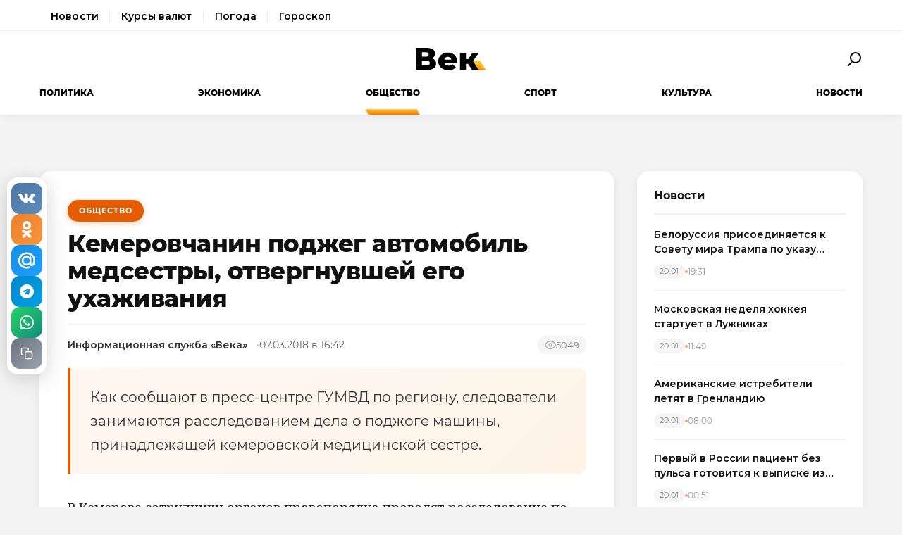

--- FILE ---
content_type: text/html; charset=utf-8
request_url: https://wek.ru/kemerovchanin-podzheg-avtomobil-medsestry-otvergnuvshej-ego-uxazhivaniya
body_size: 11072
content:
<!DOCTYPE html>
<html lang="ru" prefix="og: http://ogp.me/ns# article: http://ogp.me/ns/article#">
<head>
    <meta charset="UTF-8">
    <meta name="viewport" content="width=device-width, initial-scale=1.0">
    <link rel="icon" type="image/png" href="/static/favicon-96x96.png" sizes="96x96" />
    <link rel="icon" type="image/svg+xml" href="/static/favicon.svg" />
    <link rel="shortcut icon" href="/static/favicon.ico" />
    <link rel="apple-touch-icon" sizes="180x180" href="/static/apple-touch-icon.png" />
    <meta name="apple-mobile-web-app-title" content="WEK" />
    <link rel="manifest" href="/static/site.webmanifest" />
    <title>Кемеровчанин поджег автомобиль медсестры, отвергнувшей его ухаживания</title>
        <meta name="description" content="Как сообщают в пресс-центре ГУМВД по региону, следователи занимаются расследованием дела о поджоге машины, принадлежащей кемеровской медицинской сестре.">
            <meta name="keywords" content="Общество, кемеровчанин, поджег, автомобиль, медсестры, отвергнувшей, ухаживания">
            <link rel="canonical" href="https://wek.ru/kemerovchanin-podzheg-avtomobil-medsestry-otvergnuvshej-ego-uxazhivaniya">
        
        
        <meta property="og:title" content="Кемеровчанин поджег автомобиль медсестры, отвергнувшей его ухаживания">
            <meta property="og:description" content="Как сообщают в пресс-центре ГУМВД по региону, следователи занимаются расследованием дела о поджоге машины, принадлежащей кемеровской медицинской сестре.">
            <meta property="og:image" content="https://wek.ru/static/img/general/logo.png">
            <meta property="og:url" content="https://wek.ru/kemerovchanin-podzheg-avtomobil-medsestry-otvergnuvshej-ego-uxazhivaniya">
        <meta property="og:type" content="article">
    <meta property="og:site_name" content="Электронная газета «Век»">
    <meta property="og:locale" content="ru_RU">
    
        <meta name="twitter:card" content="summary_large_image">
            <meta name="twitter:title" content="Кемеровчанин поджег автомобиль медсестры, отвергнувшей его ухаживания">
            <meta name="twitter:description" content="Как сообщают в пресс-центре ГУМВД по региону, следователи занимаются расследованием дела о поджоге машины, принадлежащей кемеровской медицинской сестре.">
            <meta name="twitter:image" content="https://wek.ru/static/img/general/logo.png">
        
        <meta property="article:published_time" content="2018-03-07T16:42:00+03:00">
            <meta property="article:modified_time" content="2018-03-07T16:46:39+03:00">
            <meta property="article:author" content="Информационная служба «Века»">
            <meta property="article:section" content="Общество">
        
    <meta name="robots" content="index, follow">
    <meta name="author" content="Электронная газета «Век»">
    <meta name="zen-verification" content="bHyvES2HLFdabO4wylWj7qgdCbTYkiPFicNHB6Nv9YCFBEnGI7Y0Q5lpEmtUcHdV" />
            <script type="application/ld+json">
    {
    "@context": "https://schema.org",
    "@type": "Organization",
    "name": "Электронная газета «Век»",
    "url": "https://wek.ru",
    "logo": {
        "@type": "ImageObject",
        "url": "https://wek.ru/static/img/general/logo.svg"
    },
    "sameAs": []
}    </script>
        <script type="application/ld+json">
    {
    "@context": "https://schema.org",
    "@type": "NewsArticle",
    "headline": "Кемеровчанин поджег автомобиль медсестры, отвергнувшей его ухаживания",
    "description": "Как сообщают в пресс-центре ГУМВД по региону, следователи занимаются расследованием дела о поджоге машины, принадлежащей кемеровской медицинской сестре.",
    "url": "https://wek.ru/kemerovchanin-podzheg-avtomobil-medsestry-otvergnuvshej-ego-uxazhivaniya",
    "datePublished": "2018-03-07T16:42:00+03:00",
    "dateModified": "2018-03-07T16:46:39+03:00",
    "publisher": {
        "@type": "Organization",
        "name": "Электронная газета «Век»",
        "logo": {
            "@type": "ImageObject",
            "url": "https://wek.ru/static/img/general/logo.svg"
        }
    },
    "image": {
        "@type": "ImageObject",
        "url": "https://wek.ru/static/img/general/logo.png"
    },
    "author": {
        "@type": "Person",
        "name": "Информационная служба «Века»"
    },
    "articleSection": "Общество"
}    </script>
        <script type="application/ld+json">
    {
    "@context": "https://schema.org",
    "@type": "BreadcrumbList",
    "itemListElement": [
        {
            "@type": "ListItem",
            "position": 1,
            "name": "Главная",
            "item": "https://wek.ru/"
        },
        {
            "@type": "ListItem",
            "position": 2,
            "name": "Общество",
            "item": "https://wek.ru/obshestvo/"
        },
        {
            "@type": "ListItem",
            "position": 3,
            "name": "Кемеровчанин поджег автомобиль медсестры, отвергнувшей его ухаживания",
            "item": "https://wek.ru/kemerovchanin-podzheg-avtomobil-medsestry-otvergnuvshej-ego-uxazhivaniya"
        }
    ]
}    </script>
            
    <link rel="preconnect" href="https://fonts.googleapis.com">
    <link rel="preconnect" href="https://fonts.gstatic.com" crossorigin>
    <link href="https://fonts.googleapis.com/css2?family=Montserrat:wght@400;600;700;800&family=Noto+Serif:wght@400;700&display=swap" rel="stylesheet">
    <link rel="stylesheet" href="https://cdnjs.cloudflare.com/ajax/libs/Swiper/4.5.0/css/swiper.min.css">
    <link rel="stylesheet" href="/static/css/main.css">
    <link rel="stylesheet" href="/assets/css/style.css">
    <link rel="stylesheet" href="/assets/css/wek-modern.css">
    <link rel="stylesheet" href="/assets/css/archive.css">
    <script>
        document.addEventListener('DOMContentLoaded', function() {
            var toggleSearch = document.getElementById('toggle-search');
            var searchForm = document.getElementById('wrx_search_form');
            var searchButton = toggleSearch ? toggleSearch.querySelector('.search-button') : null;
            
            if (toggleSearch && searchForm) {
                toggleSearch.addEventListener('click', function() {
                    searchForm.classList.toggle('header__search--active');
                    if (searchButton) {
                        searchButton.classList.toggle('search-button--active');
                    }
                    if (searchForm.classList.contains('header__search--active')) {
                        document.getElementById('wrx_search_text').focus();
                    }
                });
            }
            
            var toggleMenu = document.getElementById('toggle-menu');
            var headerNav = document.getElementById('header-nav');
            var hamburger = toggleMenu ? toggleMenu.querySelector('.hamburger') : null;
            
            if (toggleMenu && headerNav) {
                toggleMenu.addEventListener('click', function() {
                    headerNav.classList.toggle('header__nav--active');
                    if (hamburger) {
                        hamburger.classList.toggle('hamburger--active');
                    }
                });
            }
            
            var header = document.querySelector('.header');
            var lastScrollTop = 0;
            
            if (header && window.innerWidth >= 1366) {
                window.addEventListener('scroll', function() {
                    var scrollTop = window.pageYOffset || document.documentElement.scrollTop;
                    
                    if (scrollTop > 100) {
                        header.classList.add('header--fixed');
                    } else {
                        header.classList.remove('header--fixed');
                    }
                    
                    lastScrollTop = scrollTop;
                });
            }

        });
    </script>

<!-- Yandex.Metrika counter -->
<script type="text/javascript">
    (function(m,e,t,r,i,k,a){
        m[i]=m[i]||function(){(m[i].a=m[i].a||[]).push(arguments)};
        m[i].l=1*new Date();
        for (var j = 0; j < document.scripts.length; j++) {if (document.scripts[j].src === r) { return; }}
        k=e.createElement(t),a=e.getElementsByTagName(t)[0],k.async=1,k.src=r,a.parentNode.insertBefore(k,a)
    })(window, document,'script','https://mc.yandex.ru/metrika/tag.js', 'ym');

    ym(55272988, 'init', {webvisor:true, clickmap:true, accurateTrackBounce:true, trackLinks:true});
</script>
<noscript><div><img src="https://mc.yandex.ru/watch/55272988" style="position:absolute; left:-9999px;" alt="" /></div></noscript>
<!-- /Yandex.Metrika counter -->
 <!-- Google -->
<script>
    (function (i, s, o, g, r, a, m) {
        i['GoogleAnalyticsObject'] = r;
        i[r] = i[r] || function () {
            (i[r].q = i[r].q || []).push(arguments)
        }, i[r].l = 1 * new Date();
        a = s.createElement(o),
            m = s.getElementsByTagName(o)[0];
        a.async = 1;
        a.src = g;
        m.parentNode.insertBefore(a, m)
    })(window, document, 'script', 'https://www.google-analytics.com/analytics.js', 'ga');

    ga('create', 'UA-105710444-1', 'auto');
    ga('send', 'pageview');

</script>
<!-- //Google -->
 
</head>
<body class="page">
<div class="page__header header">
    <div class="header__services">
        <div class="container">
            <nav class="services-nav">
                <a href="/" class="services-nav__link">Новости</a>
                <!--<a href="/s/mail" class="services-nav__link">Почта</a>-->
                <a href="/s/currency" class="services-nav__link">Курсы валют</a>
                <a href="/s/weather" class="services-nav__link">Погода</a>
                <a href="/s/horoscope" class="services-nav__link">Гороскоп</a>
            </nav>
        </div>
    </div>
    <div class="container">
        <div class="header__top">
            <button type="button" class="header__button header__button--menu" id="toggle-menu">
                <span class="hamburger">
                    <span class="hamburger__line"></span>
                    <span class="hamburger__line"></span>
                    <span class="hamburger__line"></span>
                </span>
            </button>

            <div class="header__logo">
                <a href="/" title="Электронная газета «Век»">
                    <img src="/static/img/general/logo.svg" alt="Электронная газета «Век»">
                    <span class="xmas-hat"></span>
                </a>
            </div>

            <button type="button" class="header__button" id="toggle-search">
                <span class="search-button">
                    <span class="search-button__glass"></span>
                    <span class="search-button__handle"></span>
                </span>
            </button>

            <form class="header__search search" id="wrx_search_form" action="/search/" method="get">
                <input type="text" name="txt" class="search__input" placeholder="Поиск" id="wrx_search_text">
                <button type="submit" class="search__button">
                    <span class="search-button">
                        <span class="search-button__glass"></span>
                        <span class="search-button__handle"></span>
                    </span>
                </button>
            </form>
        </div>

        <div class="header__nav" id="header-nav">
            <nav class="nav">
                <ul class="nav__categories">
                    <li id="menu_politika" class=""><a href="/politika/" title="Политика">Политика</a></li><li id="menu_ekonomika" class=""><a href="/ekonomika/" title="Экономика">Экономика</a></li><li id="menu_obshestvo" class="is-active"><a href="/obshestvo/" title="Общество">Общество</a></li><li id="menu_sport" class=""><a href="/sport/" title="Спорт">Спорт</a></li><li id="menu_cultura" class=""><a href="/cultura/" title="Культура">Культура</a></li><li id="menu_news" class=""><a href="/news/" title="Новости">Новости</a></li>                </ul>

                <ul class="nav__pages">
                    <li><a href="/archive/" class="nav__archive-link">Архив</a></li>
                    <li><a href="/suggest-news.html" rel="nofollow">Предложить новость</a></li>
                    <li><a href="/info.html">Подробно об издании</a></li>
                    <li><a href="/reklama.html" rel="nofollow">Реклама у нас</a></li>
                    <li>
                        <div class="social social--bw">
                            <div class="social__title">Мы в соцсетях</div>
                            <div class="social__list">
                                <a href="//vk.com/wek_ru" rel="nofollow" class="social__link social__link--vkt" title="Век.ру ВКонтакте">
    <svg class="social__icon" width="48px" height="48px">
        <use xlink:href="/static/images/svg-symbols.svg#social-vkt"></use>
    </svg>
</a>
<a href="https://ok.ru/profile/558854054385" rel="nofollow" class="social__link social__link--okl" title="Век.ру в Одноклассниках">
    <svg class="social__icon" width="48px" height="48px">
        <use xlink:href="/static/images/svg-symbols.svg#social-okl"></use>
    </svg>
</a>
<a href="https://t.me/Wek_ru" rel="nofollow" target="_blank" class="social__link social__link--tlg" title="Век.ру в Telegram">
    <svg class="social__icon" width="48px" height="48px">
        <use xlink:href="/static/images/svg-symbols.svg#social-tlg"></use>
    </svg>
</a>
<a href="/rss.xml" class="social__link social__link--rss" title="RSS-канал">
    <svg class="social__icon" width="48px" height="48px">
        <use xlink:href="/static/images/svg-symbols.svg#social-rss"></use>
    </svg>
</a>
                            </div>
                        </div>
                    </li>
                </ul>
            </nav>
        </div>
    </div>
</div>
<main class="main">
<div class="wek-page"><div class="container"><div class="wek-content wek-content--article"><div class="wek-content__main"><article class="wek-article" id="post_146411">
    <div class="update-history-top" 
         data-post-id="146411" 
         data-url="/kemerovchanin-podzheg-avtomobil-medsestry-otvergnuvshej-ego-uxazhivaniya" 
         data-title="Кемеровчанин поджег автомобиль медсестры, отвергнувшей его ухаживания"></div>
    
    <header class="wek-article__header">
                    <a href="/obshestvo/" class="wek-article__category">Общество</a>
                
        <h1 class="wek-article__title">Кемеровчанин поджег автомобиль медсестры, отвергнувшей его ухаживания</h1>
        
        <div class="wek-article__meta">
                            <span class="wek-article__author">Информационная служба «Века»</span>
                        
                            <time datetime="2018-03-07T16:42:00+03:00" class="wek-article__date">
                    07.03.2018 в 16:42                </time>
                        
                            <span class="wek-article__views">
                    <svg width="16" height="16" viewBox="0 0 24 24" fill="none" stroke="currentColor" stroke-width="2">
                        <path d="M1 12s4-8 11-8 11 8 11 8-4 8-11 8-11-8-11-8z"></path>
                        <circle cx="12" cy="12" r="3"></circle>
                    </svg>
                    <span id="wrx_views">5049</span>
                </span>
                    </div>
    </header>
    
        
            <div class="wek-article__lead">Как сообщают в пресс-центре ГУМВД по региону, следователи занимаются расследованием дела о поджоге машины, принадлежащей кемеровской медицинской сестре.</div>
        
    <div class="wek-article__body">
        <p>В Кемерове сотрудники органов правопорядка проводят расследование по факту поджога автомобиля Datsun, принадлежащего местной жительнице, работающей медсестрой в одной из городских клиник. Сейчас стажи порядка разбираются в обстоятельствах дела, приведшего к ущербу, оцененному в 50 000 рублей. Главным подозреваемым в поджоге автомобиля считается отвергнутый ухажер пострадавшей.</p><p>Как сообщают в пресс-центре ГУМВД по региону, следователи занимаются расследованием дела о поджоге машины, принадлежащей кемеровской медсестре. Как оказалось, девушка ранее понравилась одному из пациентов медучреждения, в котором она работает. Мужчина признался ей в нежных чувствах, однако взаимности добиться так и не смог. Отвергнутый кавалер в итоге решил отомстить возлюбленной и поджег ее машину. В итоге общую сумму ущерба оценили в 50 000 рублей. Самого поджигателя быстро нашли и задержали, он сразу же дал признательные показания. Теперь в его отношении открыто уголовное производство, что может грозить ему лишением свободы на срок до пяти лет.</p>    </div>
    
        
        
    <div class="article__subscribe subscribe">
        <div class="subscribe__header">Подписывайтесь на электронную газету «Век» в:</div>
        <a class="subscribe__link" rel="nofollow noopener" href="https://news.google.com/publications/CAAqBwgKMOufiAsw1uGGAw" target="_blank" title="«Век» в Google Новости">
            <svg class="subscribe__icon" width="162px" height="26px">
                <use xlink:href="/static/images/svg-symbols.svg#subscribe-google-news"></use>
            </svg>
        </a>
        <a class="subscribe__link" rel="nofollow noopener" href="https://dzen.ru/wek_ru" target="_blank" title="«Век» в Яндекс Дзен">
            <svg class="subscribe__icon" width="125px" height="26px">
                <use xlink:href="/static/images/svg-symbols.svg#subscribe-ya-dzen"></use>
            </svg>
        </a>
        <a class="subscribe__link subscribe__link--telegram" rel="nofollow noopener" href="https://t.me/Wek_ru" target="_blank" title="«Век» в Telegram">
            <svg class="subscribe__icon subscribe__icon--telegram" width="34px" height="34px">
                <use xlink:href="/static/images/svg-symbols.svg#social-tlg"></use>
            </svg>
            <span class="subscribe__text">Мы в Telegram</span>
        </a>
    </div>
    
            <nav class="wek-article__nav">
                            <a href="/rostelekom-rabotaet-nad-sozdaniem-korporativnyx-martfonov-pod-upravleniem-os-sailfish" class="wek-article__nav-link wek-article__nav-link--prev">
                    <span class="wek-article__nav-label">← Предыдущая статья</span>
                    <span class="wek-article__nav-title">&quot;Ростелеком&quot; работает над созданием корпоративных мартфонов под управлением ОС Sailfish</span>
                </a>
                        
                            <a href="/rospotrebnadzor-soobshhil-o-vspyshke-grippa-v-24-regionax" class="wek-article__nav-link wek-article__nav-link--next">
                    <span class="wek-article__nav-label">Следующая статья →</span>
                    <span class="wek-article__nav-title">Роспотребнадзор сообщил о вспышке гриппа в 24 регионах</span>
                </a>
                    </nav>
        
            <section class="wek-article__related">
            <h2 class="wek-article__related-title">Ранее в разделе</h2>
            <div class="wek-article__related-grid">
                                    <a href="/v-krymu-sotrudnik-ufsin-rasstrelyal-semi-i-utopil-ix-malenkuyu-doch" class="wek-article__related-item">
                        <span class="wek-article__related-item-title">В Крыму сотрудник УФСИН расстрелял семьи и утопил их маленькую дочь</span>
                        <time class="wek-article__related-item-date">07.03.2018</time>
                    </a>
                                    <a href="/audi-i-airbus-predstavili-letayushhij-avtomobil" class="wek-article__related-item">
                        <span class="wek-article__related-item-title">Audi и Airbus представили летающий автомобиль</span>
                        <time class="wek-article__related-item-date">07.03.2018</time>
                    </a>
                                    <a href="/rosgvardiya-ostavila-stranu-bez-obezbolivayushhix" class="wek-article__related-item">
                        <span class="wek-article__related-item-title">Росгвардия оставила страну без наркотических обезболивающих</span>
                        <time class="wek-article__related-item-date">07.03.2018</time>
                    </a>
                            </div>
        </section>
        
        
    <div class="post-error-form " 
     id="error-form" 
     data-post-url="/kemerovchanin-podzheg-avtomobil-medsestry-otvergnuvshej-ego-uxazhivaniya"
     style="margin-top: 30px; padding: 20px; border: 1px solid #ddd; border-radius: 5px;">
    <h3 style="margin-top: 0;">Нашли ошибку?</h3>
    <form id="send-error-form">
        <input type="hidden" name="url" value="/kemerovchanin-podzheg-avtomobil-medsestry-otvergnuvshej-ego-uxazhivaniya">
        <input type="hidden" name="csrf_token" value="96f5427d25686bccd7754b6f661af39e19e6f96d38ed95c83f0f566e28af78e3">
        <textarea name="msg" 
                  placeholder="Опишите ошибку" 
                  required 
                  style="width: 100%; min-height: 100px; padding: 10px; margin-bottom: 10px; border: 1px solid #ccc; border-radius: 3px;"></textarea>
        <button type="submit" 
                style="padding: 10px 20px; background: #CA5709; color: white; border: none; border-radius: 3px; cursor: pointer;">
            Отправить
        </button>
        <div id="error-form-message" style="margin-top: 10px;"></div>
    </form>
</div>
<script src="/assets/js/components/error-form.js"></script>

    
    <div class="scroll-action"></div>
    <div class="update-history-bot" 
         data-post-id="146411" 
         data-url="/kemerovchanin-podzheg-avtomobil-medsestry-otvergnuvshej-ego-uxazhivaniya" 
         data-title="Кемеровчанин поджег автомобиль медсестры, отвергнувшей его ухаживания"></div>
</article>

<div class="article__share share share--hidden">
        <button type="button" class="share__item share__item--vkt" 
            data-post-id="146411" 
            data-post-url="/kemerovchanin-podzheg-avtomobil-medsestry-otvergnuvshej-ego-uxazhivaniya" 
            data-post-tit="Кемеровчанин поджег автомобиль медсестры, отвергнувшей его ухаживания"
            title="Поделиться ВКонтакте">
        <svg class="social__icon" width="28px" height="17px">
            <use xlink:href="/static/images/svg-symbols.svg#social-vkt--simple"></use>
        </svg>
        <span class="share__count" data-share-type="vkt">0</span>
    </button>
    
    <button type="button" class="share__item share__item--okl" 
            data-post-id="146411" 
            data-post-url="/kemerovchanin-podzheg-avtomobil-medsestry-otvergnuvshej-ego-uxazhivaniya" 
            data-post-tit="Кемеровчанин поджег автомобиль медсестры, отвергнувшей его ухаживания"
            title="Поделиться в Одноклассниках">
        <svg class="social__icon" width="16px" height="28px">
            <use xlink:href="/static/images/svg-symbols.svg#social-okl--simple"></use>
        </svg>
        <span class="share__count" data-share-type="okl">0</span>
    </button>
    
    <button type="button" class="share__item share__item--mlr" 
            data-post-id="146411" 
            data-post-url="/kemerovchanin-podzheg-avtomobil-medsestry-otvergnuvshej-ego-uxazhivaniya" 
            data-post-tit="Кемеровчанин поджег автомобиль медсестры, отвергнувшей его ухаживания"
            title="Поделиться в Mail.ru">
        <svg class="social__icon" width="26px" height="26px">
            <use xlink:href="/static/images/svg-symbols.svg#social-mlr--simple"></use>
        </svg>
        <span class="share__count" data-share-type="mlr">0</span>
    </button>
    
    <button type="button" class="share__item share__item--tg" 
            data-post-id="146411" 
            data-post-url="/kemerovchanin-podzheg-avtomobil-medsestry-otvergnuvshej-ego-uxazhivaniya" 
            data-post-tit="Кемеровчанин поджег автомобиль медсестры, отвергнувшей его ухаживания"
            title="Поделиться в Telegram">
        <svg class="social__icon social__icon--tg" width="24" height="24" viewBox="0 0 24 24" fill="none" xmlns="http://www.w3.org/2000/svg">
            <path d="M12 0C5.373 0 0 5.373 0 12s5.373 12 12 12 12-5.373 12-12S18.627 0 12 0zm5.562 8.161l-1.89 8.906c-.145.658-.537.818-1.084.508l-3-2.21-1.446 1.394c-.14.18-.357.295-.6.295-.002 0-.003 0-.005 0l.213-3.054 5.56-5.022c.24-.213-.054-.334-.373-.121l-6.869 4.326-2.96-.924c-.64-.203-.658-.64.135-.954l11.566-4.458c.538-.196 1.006.128.832.941z" fill="#fff"/>
        </svg>
        <span class="share__count" data-share-type="tg">0</span>
    </button>
    
    <button type="button" class="share__item share__item--wa" 
            data-post-id="146411" 
            data-post-url="/kemerovchanin-podzheg-avtomobil-medsestry-otvergnuvshej-ego-uxazhivaniya" 
            data-post-tit="Кемеровчанин поджег автомобиль медсестры, отвергнувшей его ухаживания"
            title="Поделиться в WhatsApp">
        <svg class="social__icon social__icon--wa" width="24" height="24" viewBox="0 0 24 24" fill="none" xmlns="http://www.w3.org/2000/svg">
            <path d="M17.472 14.382c-.297-.149-1.758-.867-2.03-.967-.273-.099-.471-.148-.67.15-.197.297-.767.966-.94 1.164-.173.199-.347.223-.644.075-.297-.15-1.255-.463-2.39-1.475-.883-.788-1.48-1.761-1.653-2.059-.173-.297-.018-.458.13-.606.134-.133.298-.347.446-.52.149-.174.198-.298.298-.497.099-.198.05-.371-.025-.52-.075-.149-.669-1.612-.916-2.207-.242-.579-.487-.5-.669-.51-.173-.008-.371-.01-.57-.01-.198 0-.52.074-.792.372-.272.297-1.04 1.016-1.04 2.479 0 1.462 1.065 2.875 1.213 3.074.149.198 2.096 3.2 5.077 4.487.709.306 1.262.489 1.694.625.712.227 1.36.195 1.871.118.571-.085 1.758-.719 2.006-1.413.248-.694.248-1.289.173-1.413-.074-.124-.272-.198-.57-.347m-5.421 7.403h-.004a9.87 9.87 0 01-5.031-1.378l-.361-.214-3.741.982.998-3.648-.235-.374a9.86 9.86 0 01-1.51-5.26c.001-5.45 4.436-9.884 9.888-9.884 2.64 0 5.122 1.03 6.988 2.898a9.825 9.825 0 012.893 6.994c-.003 5.45-4.437 9.884-9.885 9.884m8.413-18.297A11.815 11.815 0 0012.05 0C5.495 0 .16 5.335.157 11.892c0 2.096.547 4.142 1.588 5.945L.057 24l6.305-1.654a11.882 11.882 0 005.683 1.448h.005c6.554 0 11.89-5.335 11.893-11.893a11.821 11.821 0 00-3.48-8.413Z" fill="#fff"/>
        </svg>
        <span class="share__count" data-share-type="wa">0</span>
    </button>
    
    <button type="button" class="share__item share__item--copy" 
            data-post-url="/kemerovchanin-podzheg-avtomobil-medsestry-otvergnuvshej-ego-uxazhivaniya"
            data-full-url="https://wek.ru/kemerovchanin-podzheg-avtomobil-medsestry-otvergnuvshej-ego-uxazhivaniya"
            title="Копировать ссылку">
        <svg class="social__icon social__icon--copy" width="20" height="20" viewBox="0 0 24 24" fill="none" stroke="#fff" stroke-width="2" stroke-linecap="round" stroke-linejoin="round">
            <rect x="9" y="9" width="13" height="13" rx="2" ry="2"></rect>
            <path d="M5 15H4a2 2 0 0 1-2-2V4a2 2 0 0 1 2-2h9a2 2 0 0 1 2 2v1"></path>
        </svg>
        <span class="share__copy-text" style="display: none;">Скопировано!</span>
    </button>

</div>
</div><div class="wek-content__sidebar"><div class="wek-sidebar-block"><div class="wek-sidebar-block__title">Новости</div><div class="wek-news-list" id="todaynews"><div class="wek-news-item"><div class="wek-news-item__content"><a href="/belorussiya-prisoedinyaetsya-k-sovetu-mira-trampa-po-ukazu-lukashenko" class="wek-news-item__link">Белоруссия присоединяется к Совету мира Трампа по указу Лукашенко</a><div class="wek-news-item__meta"><time class="wek-news-item__date" datetime="2026-01-20T19:31:00+03:00">20.01</time><time class="wek-news-item__time">19:31</time></div></div></div><div class="wek-news-item"><div class="wek-news-item__content"><a href="/moskovskaya-nedelya-xokkeya-startuet-v-luzhnikax" class="wek-news-item__link">Московская неделя хоккея стартует в Лужниках</a><div class="wek-news-item__meta"><time class="wek-news-item__date" datetime="2026-01-20T11:49:00+03:00">20.01</time><time class="wek-news-item__time">11:49</time></div></div></div><div class="wek-news-item"><div class="wek-news-item__content"><a href="/amerikanskie-istrebiteli-letyat-v-grenlandiyu" class="wek-news-item__link">Американские истребители летят в Гренландию</a><div class="wek-news-item__meta"><time class="wek-news-item__date" datetime="2026-01-20T08:00:00+03:00">20.01</time><time class="wek-news-item__time">08:00</time></div></div></div><div class="wek-news-item"><div class="wek-news-item__content"><a href="/pervyj-v-rossii-pacient-bez-pulsa-gotovitsya-k-vypiske" class="wek-news-item__link">Первый в России пациент без пульса готовится к выписке из Мариинской больницы</a><div class="wek-news-item__meta"><time class="wek-news-item__date" datetime="2026-01-20T00:51:00+03:00">20.01</time><time class="wek-news-item__time">00:51</time></div></div></div><div class="wek-news-item"><div class="wek-news-item__content"><a href="/zaxarova-parirovala-kritiku-es-o-nedostatke-yumora-v-politike" class="wek-news-item__link">Захарова парировала критику ЕС о недостатке юмора в политике</a><div class="wek-news-item__meta"><time class="wek-news-item__date" datetime="2026-01-19T17:49:00+03:00">19.01</time><time class="wek-news-item__time">17:49</time></div></div></div><div class="wek-news-item"><div class="wek-news-item__content"><a href="/tragediya-v-ierusalimskom-sadu-otravlenie-uneslo-zhizni-dvux-mladencev" class="wek-news-item__link">Трагедия в иерусалимском саду: отравление унесло жизни двух младенцев</a><div class="wek-news-item__meta"><time class="wek-news-item__date" datetime="2026-01-19T17:32:00+03:00">19.01</time><time class="wek-news-item__time">17:32</time></div></div></div><div class="wek-news-item"><div class="wek-news-item__content"><a href="/patriarx-kirill-nazval-putina-iskrenne-veruyushhim-vozhdem" class="wek-news-item__link">Патриарх Кирилл назвал Путина искренне верующим вождем</a><div class="wek-news-item__meta"><time class="wek-news-item__date" datetime="2026-01-19T16:24:00+03:00">19.01</time><time class="wek-news-item__time">16:24</time></div></div></div><div class="wek-news-item"><div class="wek-news-item__content"><a href="/fns-trebuet-srochno-izmenit-pravila-raschetov-pri-bankrotstve" class="wek-news-item__link">ФНС требует срочно изменить правила расчетов при банкротстве</a><div class="wek-news-item__meta"><time class="wek-news-item__date" datetime="2026-01-19T12:38:00+03:00">19.01</time><time class="wek-news-item__time">12:38</time></div></div></div><div class="wek-news-item"><div class="wek-news-item__content"><a href="/zhertvami-stolknoveniya-poezdov-v-ispanii-stali-39-chelovek" class="wek-news-item__link">Жертвами столкновения поездов в Испании стали 39 человек</a><div class="wek-news-item__meta"><time class="wek-news-item__date" datetime="2026-01-19T11:40:00+03:00">19.01</time><time class="wek-news-item__time">11:40</time></div></div></div><div class="wek-news-item"><div class="wek-news-item__content"><a href="/krupnejshij-cementnyj-gigant-rossii-ostanovil-dva-zavoda-iz-za-padeniya-sprosa" class="wek-news-item__link">Крупнейший цементный гигант России остановил два завода из-за падения спроса</a><div class="wek-news-item__meta"><time class="wek-news-item__date" datetime="2026-01-19T11:16:00+03:00">19.01</time><time class="wek-news-item__time">11:16</time></div></div></div></div><button type="button" class="wek-sidebar-block__more" id="more-news" data-rub="0">Ещё новости</button></div><div class="wek-sidebar-block"><div class="wek-sidebar-block__title">Популярное</div><div class="wek-popular-list"><a href="/v-novokuzneckom-roddome-za-novogodnie-kanikuly-umerli-devyat-novorozhdennyx-mladencev" class="wek-popular-item"><img src="/webp/80/60/images/v-novokuzneckom-roddome-za-novogodnie-kanikuly-umerli-devyat-novorozhdennyx-mladencev.jpg" class="wek-popular-item__image" alt="" loading="lazy" width="80" height="60" onerror="this.src='/static/img/general/logo.svg'"><div class="wek-popular-item__content"><span class="wek-popular-item__title">В Новокузнецком роддоме за новогодние каникулы умерли девять новорожденных младенцев</span><span class="wek-popular-item__category">Общество</span></div></a><a href="/vy-illyuzij-ne-pitajte--vse-deti-byli-neprostye-moskva-vzyala-delo-na-kontrol-90-naseleniya-russkie--kartina-dnya" class="wek-popular-item"><img src="/webp/80/60/images/vy-illyuzij-ne-pitajte--vse-deti-byli-neprostye-moskva-vzyala-delo-na-kontrol-90-naseleniya-russkie--kartina-dnya.jpg" class="wek-popular-item__image" alt="" loading="lazy" width="80" height="60" onerror="this.src='/static/img/general/logo.svg'"><div class="wek-popular-item__content"><span class="wek-popular-item__title">&quot;Вы иллюзий не питайте&quot;. Все дети были непростые: Москва взяла дело на контроль, 90% населения русские. Картина дня</span><span class="wek-popular-item__category">Политика</span></div></a><a href="/moskva-mozhet-zaglyanut-v-kaliningradskie-mantii" class="wek-popular-item"><img src="/webp/80/60/images/moskva-mozhet-zaglyanut-v-kaliningradskie-mantii.jpg" class="wek-popular-item__image" alt="" loading="lazy" width="80" height="60" onerror="this.src='/static/img/general/logo.svg'"><div class="wek-popular-item__content"><span class="wek-popular-item__title">Москва может заглянуть в калининградские мантии</span><span class="wek-popular-item__category">Экономика</span></div></a><a href="/davajte-perestanem-vrat-arestovan-general-vpustivshij-samolyoty-ssha--gerasimov-redko-priezzhaet--kartina-dnya" class="wek-popular-item"><img src="/webp/80/60/images/davajte-perestanem-vrat-arestovan-general-vpustivshij-samolyoty-ssha--gerasimov-redko-priezzhaet--kartina-dnya.jpg" class="wek-popular-item__image" alt="" loading="lazy" width="80" height="60" onerror="this.src='/static/img/general/logo.svg'"><div class="wek-popular-item__content"><span class="wek-popular-item__title">Давайте перестанем врать: арестован генерал, впустивший самолёты США. Герасимов редко приезжает. Картина дня</span><span class="wek-popular-item__category">Политика</span></div></a><a href="/lekciya-pod-pricelom-pochemu-professora-boyatsya-svoix-studentov" class="wek-popular-item"><img src="/webp/80/60/images/lekciya-pod-pricelom-pochemu-professora-boyatsya-svoix-studentov.webp" class="wek-popular-item__image" alt="" loading="lazy" width="80" height="60" onerror="this.src='/static/img/general/logo.svg'"><div class="wek-popular-item__content"><span class="wek-popular-item__title">Лекция под прицелом. Почему профессора боятся своих студентов</span><span class="wek-popular-item__category">Общество</span></div></a></div></div></div></div></div></div>    </main>
<footer class="footer">
    <div class="container footer__container">
        <div class="footer__top">
            <div class="footer__main">
                <div class="footer__brand">
                    <h2 class="footer__title">Электронная газета «Век»</h2>
                    <p class="footer__text">
                        Актуальная информация обо всех значимых событиях политической,
                        экономической, общественной и спортивной жизни России и зарубежья.
                    </p>
                </div>
                
                <div class="footer__social">
                    <div class="social social--bw">
                        <div class="social__title">Мы в соцсетях</div>
                        <div class="social__list">
                            <a href="//vk.com/wek_ru" rel="nofollow" class="social__link social__link--vkt" title="Век.ру ВКонтакте">
    <svg class="social__icon" width="48px" height="48px">
        <use xlink:href="/static/images/svg-symbols.svg#social-vkt"></use>
    </svg>
</a>
<a href="https://ok.ru/profile/558854054385" rel="nofollow" class="social__link social__link--okl" title="Век.ру в Одноклассниках">
    <svg class="social__icon" width="48px" height="48px">
        <use xlink:href="/static/images/svg-symbols.svg#social-okl"></use>
    </svg>
</a>
<a href="https://t.me/Wek_ru" rel="nofollow" target="_blank" class="social__link social__link--tlg" title="Век.ру в Telegram">
    <svg class="social__icon" width="48px" height="48px">
        <use xlink:href="/static/images/svg-symbols.svg#social-tlg"></use>
    </svg>
</a>
<a href="/rss.xml" class="social__link social__link--rss" title="RSS-канал">
    <svg class="social__icon" width="48px" height="48px">
        <use xlink:href="/static/images/svg-symbols.svg#social-rss"></use>
    </svg>
</a>
                        </div>
                    </div>
                </div>
            </div>

            <nav class="footer__nav">
                <div class="footer__nav-column">
                    <h3 class="footer__nav-title">Разделы</h3>
                    <ul class="footer__nav-list">
                        <li><a href="/archive/" title="Архив публикаций">Архив публикаций</a></li>
                        <li><a href="/info.html" title="Подробнее об издании">Об издании</a></li>
                        <li><a href="/suggest-news.html" rel="nofollow" title="Предложить новость">Предложить новость</a></li>
                    </ul>
                </div>
                <div class="footer__nav-column">
                    <h3 class="footer__nav-title">Информация</h3>
                    <ul class="footer__nav-list">
                        <li><a href="/confidentiality.html" title="Политика обработки персональных данных">Политика конфиденциальности</a></li>
                        <li><a href="/reklama.html" rel="nofollow" title="Реклама">Реклама у нас</a></li>
                    </ul>
                </div>
            </nav>
        </div>

        <div class="footer__bottom">
            <div class="footer__info">
                <div class="footer__copyright">
                    <p>© 2005 - <script>document.write(new Date().getFullYear());</script> ООО «Развитие»</p>
                    <p>Эл No ФС 77-20763 от 26 июля 2005 года</p>
                </div>
                <div class="footer__contacts">
                    <p>тел. <a href="tel:+74955853535">+7 495 585 3535</a></p>
                    <p>e-mail: <a href="mailto:info@wek.ru">info@wek.ru</a></p>
                </div>
            </div>
            <div class="footer__right">
                <a href="/zapret.html" rel="nofollow" class="footer__age">18+</a>
                <span class="footer__counters">
<!--LiveInternet counter--><a href="https://www.liveinternet.ru/click"
target="_blank"><img id="licnt60D4" width="31" height="31" style="border:0"
title="LiveInternet"
src="[data-uri]"
alt=""/></a><script>(function(d,s){d.getElementById("licnt60D4").src=
"https://counter.yadro.ru/hit?t50.6;r"+escape(d.referrer)+
((typeof(s)=="undefined")?"":";s"+s.width+"*"+s.height+"*"+
(s.colorDepth?s.colorDepth:s.pixelDepth))+";u"+escape(d.URL)+
";h"+escape(d.title.substring(0,150))+";"+Math.random()})
(document,screen)</script><!--/LiveInternet-->
                </span>
            </div>
        </div>
    </div>
</footer>
<script src="https://cdnjs.cloudflare.com/ajax/libs/Swiper/4.5.0/js/swiper.min.js"></script>
<script src="/assets/js/wek.js"></script>
<script src="/assets/js/scroll.js"></script>
<script src="/assets/js/push.js"></script>
<script>
    document.addEventListener('DOMContentLoaded', function() {
        var popularSlider = document.querySelector('.popular__slider');
        if (popularSlider && typeof Swiper !== 'undefined') {
            new Swiper('.popular__slider', {
                slidesPerView: 'auto',
                spaceBetween: 16,
                navigation: {
                    nextEl: '.popular__button--next',
                    prevEl: '.popular__button--prev',
                    disabledClass: 'popular__button--disabled',
                },
                breakpoints: {
                    1366: {
                        spaceBetween: 24,
                    },
                }
            });
        }
    });
</script>
</body>
</html>
